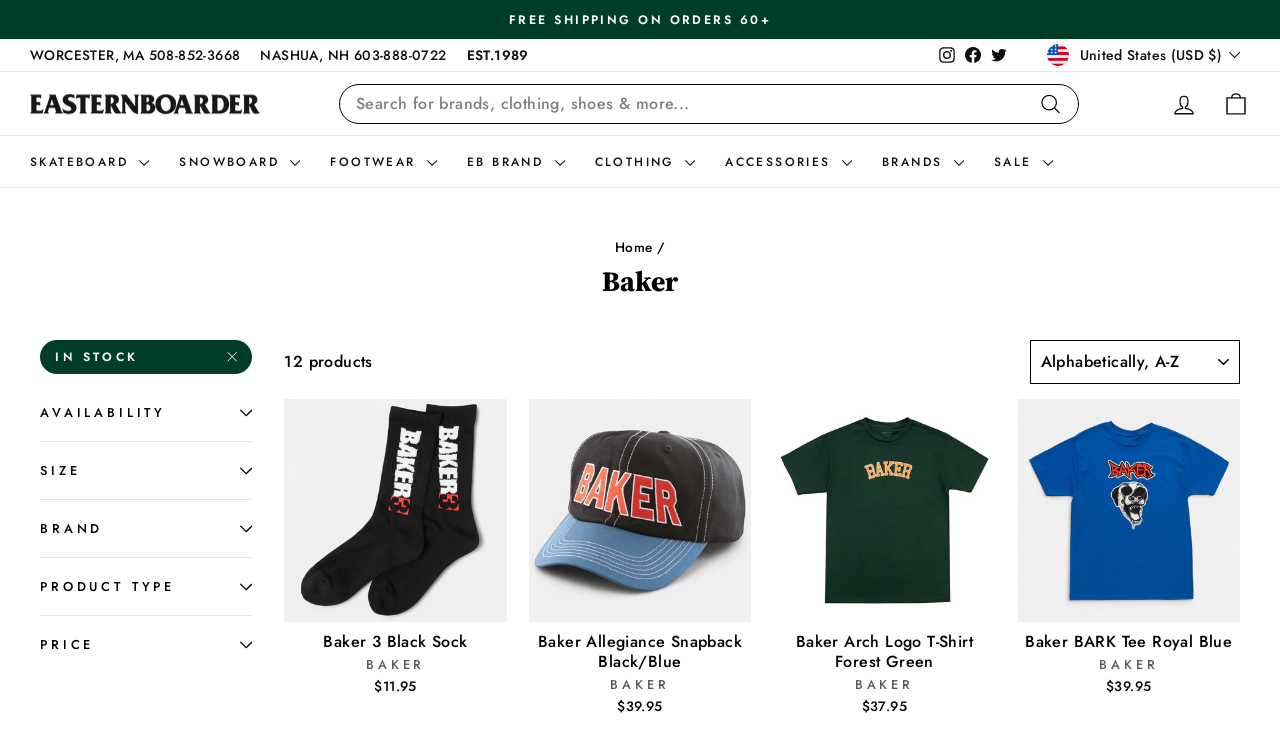

--- FILE ---
content_type: text/html; charset=utf-8
request_url: https://easternboarder.com/collections/vendors?section_id=template--17488886104256__main-collection&q=Baker&filter.v.availability=1
body_size: 4218
content:
<div id="shopify-section-template--17488886104256__main-collection" class="shopify-section"><div
  class="collection-content"
  data-section-id="template--17488886104256__main-collection"
  data-section-type="collection-grid"
>
  <div id="CollectionAjaxContent">
    <div class="page-width">
      <div class="grid">
        <div class="grid__item medium-up--one-fifth grid__item--sidebar">
<div id="CollectionSidebar" data-style="sidebar"><div class="collection-sidebar small--hide">

<ul class="no-bullets tag-list tag-list--active-tags"><li class="tag tag--remove">
    <a class="btn btn--small" href="/collections/vendors?q=Baker">
      In stock
    </a>
    <svg aria-hidden="true" focusable="false" role="presentation" class="icon icon-close" viewBox="0 0 64 64"><title>icon-X</title><path d="m19 17.61 27.12 27.13m0-27.12L19 44.74"/></svg>
  </li></ul>

<form class="filter-form"><div class="collection-sidebar__group--1">
    <div class="collection-sidebar__group">
      <button
          type="button"
          class="collapsible-trigger collapsible-trigger-btn collapsible--auto-height tag-list__header"
          aria-controls="CollectionSidebar-1-filter-availability"
          data-collapsible-id="filter-availability">
          Availability
<span class="collapsible-trigger__icon collapsible-trigger__icon--open" role="presentation">
  <svg aria-hidden="true" focusable="false" role="presentation" class="icon icon--wide icon-chevron-down" viewBox="0 0 28 16"><path d="m1.57 1.59 12.76 12.77L27.1 1.59" stroke-width="2" stroke="#000" fill="none"/></svg>
</span>
</button>
      <div
      id="CollectionSidebar-1-filter-availability"
      class="collapsible-content collapsible-content--sidebar"
      data-collapsible-id="filter-availability"
      >
        <div class="collapsible-content__inner"><ul class="no-bullets tag-list"><li class="tag tag--active">
                  <label class="tag__checkbox-wrapper text-label">
                      <input
                      type="checkbox"
                      class="tag__input bydefault"
                      name="filter.v.availability"
                      value="1"
                      checked><span class="tag__checkbox"></span>
                      <span>
                          <span class="tag__text">In stock</span> (12)
                      </span></label>
                </li><li class="tag">
                  <label class="tag__checkbox-wrapper text-label">
                      <input
                      type="checkbox"
                      class="tag__input "
                      name="filter.v.availability"
                      value="0"
                      ><span class="tag__checkbox"></span>
                      <span>
                          <span class="tag__text">Out of stock</span> (3)
                      </span></label>
                </li></ul></div>
      </div>
    </div>
  </div><div class="collection-sidebar__group--2">
    <div class="collection-sidebar__group">
      <button
          type="button"
          class="collapsible-trigger collapsible-trigger-btn collapsible--auto-height tag-list__header"
          aria-controls="CollectionSidebar-2-filter-size"
          data-collapsible-id="filter-size">
          Size
<span class="collapsible-trigger__icon collapsible-trigger__icon--open" role="presentation">
  <svg aria-hidden="true" focusable="false" role="presentation" class="icon icon--wide icon-chevron-down" viewBox="0 0 28 16"><path d="m1.57 1.59 12.76 12.77L27.1 1.59" stroke-width="2" stroke="#000" fill="none"/></svg>
</span>
</button>
      <div
      id="CollectionSidebar-2-filter-size"
      class="collapsible-content collapsible-content--sidebar"
      data-collapsible-id="filter-size"
      >
        <div class="collapsible-content__inner"><ul class="no-bullets tag-list"><li class="tag hide">
                  <label class="tag__checkbox-wrapper text-label">
                      <input
                      type="checkbox"
                      class="tag__input "
                      name="filter.v.option.size"
                      value="SM"
                      ><span class="tag__checkbox"></span>
                      <span>
                          <span class="tag__text">SM</span> (0)
                      </span></label>
                </li><li class="tag">
                  <label class="tag__checkbox-wrapper text-label">
                      <input
                      type="checkbox"
                      class="tag__input "
                      name="filter.v.option.size"
                      value="MD"
                      ><span class="tag__checkbox"></span>
                      <span>
                          <span class="tag__text">MD</span> (3)
                      </span></label>
                </li><li class="tag">
                  <label class="tag__checkbox-wrapper text-label">
                      <input
                      type="checkbox"
                      class="tag__input "
                      name="filter.v.option.size"
                      value="LG"
                      ><span class="tag__checkbox"></span>
                      <span>
                          <span class="tag__text">LG</span> (1)
                      </span></label>
                </li><li class="tag">
                  <label class="tag__checkbox-wrapper text-label">
                      <input
                      type="checkbox"
                      class="tag__input "
                      name="filter.v.option.size"
                      value="XL"
                      ><span class="tag__checkbox"></span>
                      <span>
                          <span class="tag__text">XL</span> (1)
                      </span></label>
                </li><li class="tag hide">
                  <label class="tag__checkbox-wrapper text-label">
                      <input
                      type="checkbox"
                      class="tag__input "
                      name="filter.v.option.size"
                      value="XXL"
                      ><span class="tag__checkbox"></span>
                      <span>
                          <span class="tag__text">XXL</span> (0)
                      </span></label>
                </li><li class="tag">
                  <label class="tag__checkbox-wrapper text-label">
                      <input
                      type="checkbox"
                      class="tag__input "
                      name="filter.v.option.size"
                      value="8.25"
                      ><span class="tag__checkbox"></span>
                      <span>
                          <span class="tag__text">8.25</span> (1)
                      </span></label>
                </li><li class="tag">
                  <label class="tag__checkbox-wrapper text-label">
                      <input
                      type="checkbox"
                      class="tag__input "
                      name="filter.v.option.size"
                      value="8.38"
                      ><span class="tag__checkbox"></span>
                      <span>
                          <span class="tag__text">8.38</span> (1)
                      </span></label>
                </li><li class="tag">
                  <label class="tag__checkbox-wrapper text-label">
                      <input
                      type="checkbox"
                      class="tag__input "
                      name="filter.v.option.size"
                      value="8.5"
                      ><span class="tag__checkbox"></span>
                      <span>
                          <span class="tag__text">8.5</span> (1)
                      </span></label>
                </li></ul></div>
      </div>
    </div>
  </div><div class="collection-sidebar__group--3">
    <div class="collection-sidebar__group">
      <button
          type="button"
          class="collapsible-trigger collapsible-trigger-btn collapsible--auto-height tag-list__header"
          aria-controls="CollectionSidebar-3-filter-brand"
          data-collapsible-id="filter-brand">
          Brand
<span class="collapsible-trigger__icon collapsible-trigger__icon--open" role="presentation">
  <svg aria-hidden="true" focusable="false" role="presentation" class="icon icon--wide icon-chevron-down" viewBox="0 0 28 16"><path d="m1.57 1.59 12.76 12.77L27.1 1.59" stroke-width="2" stroke="#000" fill="none"/></svg>
</span>
</button>
      <div
      id="CollectionSidebar-3-filter-brand"
      class="collapsible-content collapsible-content--sidebar"
      data-collapsible-id="filter-brand"
      >
        <div class="collapsible-content__inner"><ul class="no-bullets tag-list"><li class="tag">
                  <label class="tag__checkbox-wrapper text-label">
                      <input
                      type="checkbox"
                      class="tag__input "
                      name="filter.p.vendor"
                      value="Baker"
                      ><span class="tag__checkbox"></span>
                      <span>
                          <span class="tag__text">Baker</span> (12)
                      </span></label>
                </li></ul></div>
      </div>
    </div>
  </div><div class="collection-sidebar__group--4">
    <div class="collection-sidebar__group">
      <button
          type="button"
          class="collapsible-trigger collapsible-trigger-btn collapsible--auto-height tag-list__header"
          aria-controls="CollectionSidebar-4-filter-product-type"
          data-collapsible-id="filter-product-type">
          Product type
<span class="collapsible-trigger__icon collapsible-trigger__icon--open" role="presentation">
  <svg aria-hidden="true" focusable="false" role="presentation" class="icon icon--wide icon-chevron-down" viewBox="0 0 28 16"><path d="m1.57 1.59 12.76 12.77L27.1 1.59" stroke-width="2" stroke="#000" fill="none"/></svg>
</span>
</button>
      <div
      id="CollectionSidebar-4-filter-product-type"
      class="collapsible-content collapsible-content--sidebar"
      data-collapsible-id="filter-product-type"
      >
        <div class="collapsible-content__inner"><ul class="no-bullets tag-list"><li class="tag">
                  <label class="tag__checkbox-wrapper text-label">
                      <input
                      type="checkbox"
                      class="tag__input "
                      name="filter.p.product_type"
                      value="Accessories"
                      ><span class="tag__checkbox"></span>
                      <span>
                          <span class="tag__text">Accessories</span> (1)
                      </span></label>
                </li><li class="tag">
                  <label class="tag__checkbox-wrapper text-label">
                      <input
                      type="checkbox"
                      class="tag__input "
                      name="filter.p.product_type"
                      value="Hats"
                      ><span class="tag__checkbox"></span>
                      <span>
                          <span class="tag__text">Hats</span> (1)
                      </span></label>
                </li><li class="tag">
                  <label class="tag__checkbox-wrapper text-label">
                      <input
                      type="checkbox"
                      class="tag__input "
                      name="filter.p.product_type"
                      value="Skateboard Decks"
                      ><span class="tag__checkbox"></span>
                      <span>
                          <span class="tag__text">Skateboard Decks</span> (3)
                      </span></label>
                </li><li class="tag">
                  <label class="tag__checkbox-wrapper text-label">
                      <input
                      type="checkbox"
                      class="tag__input "
                      name="filter.p.product_type"
                      value="Socks"
                      ><span class="tag__checkbox"></span>
                      <span>
                          <span class="tag__text">Socks</span> (1)
                      </span></label>
                </li><li class="tag">
                  <label class="tag__checkbox-wrapper text-label">
                      <input
                      type="checkbox"
                      class="tag__input "
                      name="filter.p.product_type"
                      value="Stickers"
                      ><span class="tag__checkbox"></span>
                      <span>
                          <span class="tag__text">Stickers</span> (2)
                      </span></label>
                </li><li class="tag">
                  <label class="tag__checkbox-wrapper text-label">
                      <input
                      type="checkbox"
                      class="tag__input "
                      name="filter.p.product_type"
                      value="Sunglasses"
                      ><span class="tag__checkbox"></span>
                      <span>
                          <span class="tag__text">Sunglasses</span> (1)
                      </span></label>
                </li><li class="tag">
                  <label class="tag__checkbox-wrapper text-label">
                      <input
                      type="checkbox"
                      class="tag__input "
                      name="filter.p.product_type"
                      value="Sweatshirts"
                      ><span class="tag__checkbox"></span>
                      <span>
                          <span class="tag__text">Sweatshirts</span> (1)
                      </span></label>
                </li><li class="tag">
                  <label class="tag__checkbox-wrapper text-label">
                      <input
                      type="checkbox"
                      class="tag__input "
                      name="filter.p.product_type"
                      value="T-Shirts"
                      ><span class="tag__checkbox"></span>
                      <span>
                          <span class="tag__text">T-Shirts</span> (2)
                      </span></label>
                </li></ul></div>
      </div>
    </div>
  </div><div class="collection-sidebar__group--5">
    <div class="collection-sidebar__group">
      <button
          type="button"
          class="collapsible-trigger collapsible-trigger-btn collapsible--auto-height tag-list__header"
          aria-controls="CollectionSidebar-5-filter-price"
          data-collapsible-id="filter-price">
          Price
<span class="collapsible-trigger__icon collapsible-trigger__icon--open" role="presentation">
  <svg aria-hidden="true" focusable="false" role="presentation" class="icon icon--wide icon-chevron-down" viewBox="0 0 28 16"><path d="m1.57 1.59 12.76 12.77L27.1 1.59" stroke-width="2" stroke="#000" fill="none"/></svg>
</span>
</button>
      <div
      id="CollectionSidebar-5-filter-price"
      class="collapsible-content collapsible-content--sidebar"
      data-collapsible-id="filter-price"
      >
        <div class="collapsible-content__inner">
              
              <div
              class="price-range"
              data-min-value=""
              data-min-name="filter.v.price.gte"
              data-min=""
              data-max-value=""
              data-max-name="filter.v.price.lte"
              data-max="79.95">
                <div class="price-range__display-wrapper">
                  <span class="price-range__display-min"></span>
                  <span class="price-range__display-max"></span>
                </div>
                <div class="price-range__slider-wrapper">
                  <div class="price-range__slider"></div>
                </div>
                <input
                  class="price-range__input price-range__input-min"
                  name="filter.v.price.gte"
                  value=""
                  readonly>
                <input
                  class="price-range__input price-range__input-max"
                  name="filter.v.price.lte"
                  value=""
                  readonly>
              </div></div>
      </div>
    </div>
  </div></form>
</div><div id="FilterDrawer" class="drawer drawer--left">
      <div class="drawer__contents">
        <div class="drawer__fixed-header">
          <div class="drawer__header appear-animation appear-delay-1">
            <div class="h2 drawer__title">
              Filter
            </div>
            <div class="drawer__close">
              <button type="button" class="drawer__close-button js-drawer-close">
                <svg aria-hidden="true" focusable="false" role="presentation" class="icon icon-close" viewBox="0 0 64 64"><title>icon-X</title><path d="m19 17.61 27.12 27.13m0-27.12L19 44.74"/></svg>
                <span class="icon__fallback-text">Close menu</span>
              </button>
            </div>
          </div>
        </div><div class="drawer__scrollable appear-animation appear-delay-2">

<ul class="no-bullets tag-list tag-list--active-tags"><li class="tag tag--remove">
    <a class="btn btn--small" href="/collections/vendors?q=Baker">
      In stock
    </a>
    <svg aria-hidden="true" focusable="false" role="presentation" class="icon icon-close" viewBox="0 0 64 64"><title>icon-X</title><path d="m19 17.61 27.12 27.13m0-27.12L19 44.74"/></svg>
  </li></ul>

<form class="filter-form"><div class="collection-sidebar__group--1">
    <div class="collection-sidebar__group">
      <button
          type="button"
          class="collapsible-trigger collapsible-trigger-btn collapsible--auto-height tag-list__header"
          aria-controls="SidebarDrawer-1-filter-availability"
          data-collapsible-id="filter-availability">
          Availability
<span class="collapsible-trigger__icon collapsible-trigger__icon--open" role="presentation">
  <svg aria-hidden="true" focusable="false" role="presentation" class="icon icon--wide icon-chevron-down" viewBox="0 0 28 16"><path d="m1.57 1.59 12.76 12.77L27.1 1.59" stroke-width="2" stroke="#000" fill="none"/></svg>
</span>
</button>
      <div
      id="SidebarDrawer-1-filter-availability"
      class="collapsible-content collapsible-content--sidebar"
      data-collapsible-id="filter-availability"
      >
        <div class="collapsible-content__inner"><ul class="no-bullets tag-list"><li class="tag tag--active">
                  <label class="tag__checkbox-wrapper text-label">
                      <input
                      type="checkbox"
                      class="tag__input bydefault"
                      name="filter.v.availability"
                      value="1"
                      checked><span class="tag__checkbox"></span>
                      <span>
                          <span class="tag__text">In stock</span> (12)
                      </span></label>
                </li><li class="tag">
                  <label class="tag__checkbox-wrapper text-label">
                      <input
                      type="checkbox"
                      class="tag__input "
                      name="filter.v.availability"
                      value="0"
                      ><span class="tag__checkbox"></span>
                      <span>
                          <span class="tag__text">Out of stock</span> (3)
                      </span></label>
                </li></ul></div>
      </div>
    </div>
  </div><div class="collection-sidebar__group--2">
    <div class="collection-sidebar__group">
      <button
          type="button"
          class="collapsible-trigger collapsible-trigger-btn collapsible--auto-height tag-list__header"
          aria-controls="SidebarDrawer-2-filter-size"
          data-collapsible-id="filter-size">
          Size
<span class="collapsible-trigger__icon collapsible-trigger__icon--open" role="presentation">
  <svg aria-hidden="true" focusable="false" role="presentation" class="icon icon--wide icon-chevron-down" viewBox="0 0 28 16"><path d="m1.57 1.59 12.76 12.77L27.1 1.59" stroke-width="2" stroke="#000" fill="none"/></svg>
</span>
</button>
      <div
      id="SidebarDrawer-2-filter-size"
      class="collapsible-content collapsible-content--sidebar"
      data-collapsible-id="filter-size"
      >
        <div class="collapsible-content__inner"><ul class="no-bullets tag-list"><li class="tag hide">
                  <label class="tag__checkbox-wrapper text-label">
                      <input
                      type="checkbox"
                      class="tag__input "
                      name="filter.v.option.size"
                      value="SM"
                      ><span class="tag__checkbox"></span>
                      <span>
                          <span class="tag__text">SM</span> (0)
                      </span></label>
                </li><li class="tag">
                  <label class="tag__checkbox-wrapper text-label">
                      <input
                      type="checkbox"
                      class="tag__input "
                      name="filter.v.option.size"
                      value="MD"
                      ><span class="tag__checkbox"></span>
                      <span>
                          <span class="tag__text">MD</span> (3)
                      </span></label>
                </li><li class="tag">
                  <label class="tag__checkbox-wrapper text-label">
                      <input
                      type="checkbox"
                      class="tag__input "
                      name="filter.v.option.size"
                      value="LG"
                      ><span class="tag__checkbox"></span>
                      <span>
                          <span class="tag__text">LG</span> (1)
                      </span></label>
                </li><li class="tag">
                  <label class="tag__checkbox-wrapper text-label">
                      <input
                      type="checkbox"
                      class="tag__input "
                      name="filter.v.option.size"
                      value="XL"
                      ><span class="tag__checkbox"></span>
                      <span>
                          <span class="tag__text">XL</span> (1)
                      </span></label>
                </li><li class="tag hide">
                  <label class="tag__checkbox-wrapper text-label">
                      <input
                      type="checkbox"
                      class="tag__input "
                      name="filter.v.option.size"
                      value="XXL"
                      ><span class="tag__checkbox"></span>
                      <span>
                          <span class="tag__text">XXL</span> (0)
                      </span></label>
                </li><li class="tag">
                  <label class="tag__checkbox-wrapper text-label">
                      <input
                      type="checkbox"
                      class="tag__input "
                      name="filter.v.option.size"
                      value="8.25"
                      ><span class="tag__checkbox"></span>
                      <span>
                          <span class="tag__text">8.25</span> (1)
                      </span></label>
                </li><li class="tag">
                  <label class="tag__checkbox-wrapper text-label">
                      <input
                      type="checkbox"
                      class="tag__input "
                      name="filter.v.option.size"
                      value="8.38"
                      ><span class="tag__checkbox"></span>
                      <span>
                          <span class="tag__text">8.38</span> (1)
                      </span></label>
                </li><li class="tag">
                  <label class="tag__checkbox-wrapper text-label">
                      <input
                      type="checkbox"
                      class="tag__input "
                      name="filter.v.option.size"
                      value="8.5"
                      ><span class="tag__checkbox"></span>
                      <span>
                          <span class="tag__text">8.5</span> (1)
                      </span></label>
                </li></ul></div>
      </div>
    </div>
  </div><div class="collection-sidebar__group--3">
    <div class="collection-sidebar__group">
      <button
          type="button"
          class="collapsible-trigger collapsible-trigger-btn collapsible--auto-height tag-list__header"
          aria-controls="SidebarDrawer-3-filter-brand"
          data-collapsible-id="filter-brand">
          Brand
<span class="collapsible-trigger__icon collapsible-trigger__icon--open" role="presentation">
  <svg aria-hidden="true" focusable="false" role="presentation" class="icon icon--wide icon-chevron-down" viewBox="0 0 28 16"><path d="m1.57 1.59 12.76 12.77L27.1 1.59" stroke-width="2" stroke="#000" fill="none"/></svg>
</span>
</button>
      <div
      id="SidebarDrawer-3-filter-brand"
      class="collapsible-content collapsible-content--sidebar"
      data-collapsible-id="filter-brand"
      >
        <div class="collapsible-content__inner"><ul class="no-bullets tag-list"><li class="tag">
                  <label class="tag__checkbox-wrapper text-label">
                      <input
                      type="checkbox"
                      class="tag__input "
                      name="filter.p.vendor"
                      value="Baker"
                      ><span class="tag__checkbox"></span>
                      <span>
                          <span class="tag__text">Baker</span> (12)
                      </span></label>
                </li></ul></div>
      </div>
    </div>
  </div><div class="collection-sidebar__group--4">
    <div class="collection-sidebar__group">
      <button
          type="button"
          class="collapsible-trigger collapsible-trigger-btn collapsible--auto-height tag-list__header"
          aria-controls="SidebarDrawer-4-filter-product-type"
          data-collapsible-id="filter-product-type">
          Product type
<span class="collapsible-trigger__icon collapsible-trigger__icon--open" role="presentation">
  <svg aria-hidden="true" focusable="false" role="presentation" class="icon icon--wide icon-chevron-down" viewBox="0 0 28 16"><path d="m1.57 1.59 12.76 12.77L27.1 1.59" stroke-width="2" stroke="#000" fill="none"/></svg>
</span>
</button>
      <div
      id="SidebarDrawer-4-filter-product-type"
      class="collapsible-content collapsible-content--sidebar"
      data-collapsible-id="filter-product-type"
      >
        <div class="collapsible-content__inner"><ul class="no-bullets tag-list"><li class="tag">
                  <label class="tag__checkbox-wrapper text-label">
                      <input
                      type="checkbox"
                      class="tag__input "
                      name="filter.p.product_type"
                      value="Accessories"
                      ><span class="tag__checkbox"></span>
                      <span>
                          <span class="tag__text">Accessories</span> (1)
                      </span></label>
                </li><li class="tag">
                  <label class="tag__checkbox-wrapper text-label">
                      <input
                      type="checkbox"
                      class="tag__input "
                      name="filter.p.product_type"
                      value="Hats"
                      ><span class="tag__checkbox"></span>
                      <span>
                          <span class="tag__text">Hats</span> (1)
                      </span></label>
                </li><li class="tag">
                  <label class="tag__checkbox-wrapper text-label">
                      <input
                      type="checkbox"
                      class="tag__input "
                      name="filter.p.product_type"
                      value="Skateboard Decks"
                      ><span class="tag__checkbox"></span>
                      <span>
                          <span class="tag__text">Skateboard Decks</span> (3)
                      </span></label>
                </li><li class="tag">
                  <label class="tag__checkbox-wrapper text-label">
                      <input
                      type="checkbox"
                      class="tag__input "
                      name="filter.p.product_type"
                      value="Socks"
                      ><span class="tag__checkbox"></span>
                      <span>
                          <span class="tag__text">Socks</span> (1)
                      </span></label>
                </li><li class="tag">
                  <label class="tag__checkbox-wrapper text-label">
                      <input
                      type="checkbox"
                      class="tag__input "
                      name="filter.p.product_type"
                      value="Stickers"
                      ><span class="tag__checkbox"></span>
                      <span>
                          <span class="tag__text">Stickers</span> (2)
                      </span></label>
                </li><li class="tag">
                  <label class="tag__checkbox-wrapper text-label">
                      <input
                      type="checkbox"
                      class="tag__input "
                      name="filter.p.product_type"
                      value="Sunglasses"
                      ><span class="tag__checkbox"></span>
                      <span>
                          <span class="tag__text">Sunglasses</span> (1)
                      </span></label>
                </li><li class="tag">
                  <label class="tag__checkbox-wrapper text-label">
                      <input
                      type="checkbox"
                      class="tag__input "
                      name="filter.p.product_type"
                      value="Sweatshirts"
                      ><span class="tag__checkbox"></span>
                      <span>
                          <span class="tag__text">Sweatshirts</span> (1)
                      </span></label>
                </li><li class="tag">
                  <label class="tag__checkbox-wrapper text-label">
                      <input
                      type="checkbox"
                      class="tag__input "
                      name="filter.p.product_type"
                      value="T-Shirts"
                      ><span class="tag__checkbox"></span>
                      <span>
                          <span class="tag__text">T-Shirts</span> (2)
                      </span></label>
                </li></ul></div>
      </div>
    </div>
  </div><div class="collection-sidebar__group--5">
    <div class="collection-sidebar__group">
      <button
          type="button"
          class="collapsible-trigger collapsible-trigger-btn collapsible--auto-height tag-list__header"
          aria-controls="SidebarDrawer-5-filter-price"
          data-collapsible-id="filter-price">
          Price
<span class="collapsible-trigger__icon collapsible-trigger__icon--open" role="presentation">
  <svg aria-hidden="true" focusable="false" role="presentation" class="icon icon--wide icon-chevron-down" viewBox="0 0 28 16"><path d="m1.57 1.59 12.76 12.77L27.1 1.59" stroke-width="2" stroke="#000" fill="none"/></svg>
</span>
</button>
      <div
      id="SidebarDrawer-5-filter-price"
      class="collapsible-content collapsible-content--sidebar"
      data-collapsible-id="filter-price"
      >
        <div class="collapsible-content__inner">
              
              <div
              class="price-range"
              data-min-value=""
              data-min-name="filter.v.price.gte"
              data-min=""
              data-max-value=""
              data-max-name="filter.v.price.lte"
              data-max="79.95">
                <div class="price-range__display-wrapper">
                  <span class="price-range__display-min"></span>
                  <span class="price-range__display-max"></span>
                </div>
                <div class="price-range__slider-wrapper">
                  <div class="price-range__slider"></div>
                </div>
                <input
                  class="price-range__input price-range__input-min"
                  name="filter.v.price.gte"
                  value=""
                  readonly>
                <input
                  class="price-range__input price-range__input-max"
                  name="filter.v.price.lte"
                  value=""
                  readonly>
              </div></div>
      </div>
    </div>
  </div></form>
</div>
      </div>
    </div>
</div></div>
        <div class="grid__item medium-up--four-fifths grid__item--content"><div  ></div><div  ><div data-scroll-to>
                  



<div class="collection-grid__wrapper">
  <div class="collection-filter">
    <div class="collection-filter__item collection-filter__item--drawer">
      <button
        type="button"
        class="js-drawer-open-collection-filters btn btn--tertiary btn--tertiary-active"
        aria-controls="FilterDrawer">
          <svg aria-hidden="true" focusable="false" role="presentation" class="icon icon-filter" viewBox="0 0 64 64"><title>icon-filter</title><path d="M48 42h10m-10 0a5 5 0 1 1-5-5 5 5 0 0 1 5 5ZM7 42h31M16 22H6m10 0a5 5 0 1 1 5 5 5 5 0 0 1-5-5Zm41 0H26"/></svg>
          Filter
(1)</button>
    </div>

    <div class="collection-filter__item collection-filter__item--count small--hide">12 products
</div>

    <div class="collection-filter__item collection-filter__item--sort">
        <div class="collection-filter__sort-container"><label for="SortBy" class="hidden-label">Sort</label>
        <select name="SortBy" id="SortBy" data-default-sortby="title-ascending">
          <option value="title-ascending" selected="selected">Sort</option><option value="manual">Featured</option><option value="best-selling">Best selling</option><option value="title-ascending" selected="selected">Alphabetically, A-Z</option><option value="title-descending">Alphabetically, Z-A</option><option value="price-ascending">Price, low to high</option><option value="price-descending">Price, high to low</option><option value="created-ascending">Date, old to new</option><option value="created-descending">Date, new to old</option></select>
        </div>
    </div>
  </div>

  <div class="grid grid--uniform">
<div class="grid__item grid-product small--one-half medium-up--one-quarter  grid-product__has-quick-shop" data-aos="row-of-4" data-product-handle="baker-3-black-sock" data-product-id="8291106848960">
  <div class="grid-product__content"><div class="grid__item-image-wrapper">
      <div class="grid-product__image-mask"><div
            class="grid__image-ratio grid__image-ratio--square">



<image-element data-aos="image-fade-in" data-aos-offset="150">


  
    
    <img src="//easternboarder.com/cdn/shop/files/baker3sock_1800x1800_e167362c-8dca-4926-8139-4c1f53a2605a.webp?v=1753901049&amp;width=1080" alt="" srcset="//easternboarder.com/cdn/shop/files/baker3sock_1800x1800_e167362c-8dca-4926-8139-4c1f53a2605a.webp?v=1753901049&amp;width=360 360w, //easternboarder.com/cdn/shop/files/baker3sock_1800x1800_e167362c-8dca-4926-8139-4c1f53a2605a.webp?v=1753901049&amp;width=540 540w, //easternboarder.com/cdn/shop/files/baker3sock_1800x1800_e167362c-8dca-4926-8139-4c1f53a2605a.webp?v=1753901049&amp;width=720 720w, //easternboarder.com/cdn/shop/files/baker3sock_1800x1800_e167362c-8dca-4926-8139-4c1f53a2605a.webp?v=1753901049&amp;width=900 900w, //easternboarder.com/cdn/shop/files/baker3sock_1800x1800_e167362c-8dca-4926-8139-4c1f53a2605a.webp?v=1753901049&amp;width=1080 1080w" loading="lazy" class=" grid__image-contain image-style--
 image-element" sizes="(min-width: 769px) 25vw, 50vw">
  


</image-element>


</div><button class="quick-product__btn quick-product__btn--not-ready js-modal-open-quick-modal-8291106848960 small--hide">
            QUICK VIEW
          </button></div>

      <a href="/collections/vendors/products/baker-3-black-sock?_pos=1&_fid=083159189&_ss=c" class="grid-product__link">
        <div class="grid-product__meta">
          <div class="grid-product__title grid-product__title--body">Baker 3 Black Sock</div><div class="grid-product__vendor">Baker</div><div class="grid-product__price">$11.95
</div></div>
      </a>
    </div>
  </div><div id="QuickShopModal-8291106848960" class="modal modal--square modal--quick-shop" data-product-id="8291106848960">
  <div class="modal__inner">
    <div class="modal__centered">
      <div class="modal__centered-content">
        <div id="QuickShopHolder-baker-3-black-sock"></div>
      </div>

      <button type="button" class="modal__close js-modal-close text-link">
        <svg aria-hidden="true" focusable="false" role="presentation" class="icon icon-close" viewBox="0 0 64 64"><title>icon-X</title><path d="m19 17.61 27.12 27.13m0-27.12L19 44.74"/></svg>
        <span class="icon__fallback-text">"Close (esc)"</span>
      </button>
    </div>
  </div>
</div>
</div>

<div class="grid__item grid-product small--one-half medium-up--one-quarter  grid-product__has-quick-shop" data-aos="row-of-4" data-product-handle="baker-allegiance-snapback-black-blue" data-product-id="8291099541696">
  <div class="grid-product__content"><div class="grid__item-image-wrapper">
      <div class="grid-product__image-mask"><div
            class="grid__image-ratio grid__image-ratio--square">



<image-element data-aos="image-fade-in" data-aos-offset="150">


  
    
    <img src="//easternboarder.com/cdn/shop/files/allegiance_1800x1800_8a8f371b-2500-4908-8f0d-253d7bd7d042.webp?v=1753900928&amp;width=1080" alt="" srcset="//easternboarder.com/cdn/shop/files/allegiance_1800x1800_8a8f371b-2500-4908-8f0d-253d7bd7d042.webp?v=1753900928&amp;width=360 360w, //easternboarder.com/cdn/shop/files/allegiance_1800x1800_8a8f371b-2500-4908-8f0d-253d7bd7d042.webp?v=1753900928&amp;width=540 540w, //easternboarder.com/cdn/shop/files/allegiance_1800x1800_8a8f371b-2500-4908-8f0d-253d7bd7d042.webp?v=1753900928&amp;width=720 720w, //easternboarder.com/cdn/shop/files/allegiance_1800x1800_8a8f371b-2500-4908-8f0d-253d7bd7d042.webp?v=1753900928&amp;width=900 900w, //easternboarder.com/cdn/shop/files/allegiance_1800x1800_8a8f371b-2500-4908-8f0d-253d7bd7d042.webp?v=1753900928&amp;width=1080 1080w" loading="lazy" class=" grid__image-contain image-style--
 image-element" sizes="(min-width: 769px) 25vw, 50vw">
  


</image-element>


</div><button class="quick-product__btn quick-product__btn--not-ready js-modal-open-quick-modal-8291099541696 small--hide">
            QUICK VIEW
          </button></div>

      <a href="/collections/vendors/products/baker-allegiance-snapback-black-blue?_pos=2&_fid=083159189&_ss=c" class="grid-product__link">
        <div class="grid-product__meta">
          <div class="grid-product__title grid-product__title--body">Baker Allegiance Snapback Black/Blue</div><div class="grid-product__vendor">Baker</div><div class="grid-product__price">$39.95
</div></div>
      </a>
    </div>
  </div><div id="QuickShopModal-8291099541696" class="modal modal--square modal--quick-shop" data-product-id="8291099541696">
  <div class="modal__inner">
    <div class="modal__centered">
      <div class="modal__centered-content">
        <div id="QuickShopHolder-baker-allegiance-snapback-black-blue"></div>
      </div>

      <button type="button" class="modal__close js-modal-close text-link">
        <svg aria-hidden="true" focusable="false" role="presentation" class="icon icon-close" viewBox="0 0 64 64"><title>icon-X</title><path d="m19 17.61 27.12 27.13m0-27.12L19 44.74"/></svg>
        <span class="icon__fallback-text">"Close (esc)"</span>
      </button>
    </div>
  </div>
</div>
</div>

<div class="grid__item grid-product small--one-half medium-up--one-quarter  grid-product__has-quick-shop" data-aos="row-of-4" data-product-handle="baker-arch-t-shirt-forest-green" data-product-id="8251587657920">
  <div class="grid-product__content"><div class="grid__item-image-wrapper">
      <div class="grid-product__image-mask"><div
            class="grid__image-ratio grid__image-ratio--square">



<image-element data-aos="image-fade-in" data-aos-offset="150">


  
    
    <img src="//easternboarder.com/cdn/shop/files/SHOPPHOTOS-2025-05-28T163832.119.png?v=1748464724&amp;width=1080" alt="" srcset="//easternboarder.com/cdn/shop/files/SHOPPHOTOS-2025-05-28T163832.119.png?v=1748464724&amp;width=360 360w, //easternboarder.com/cdn/shop/files/SHOPPHOTOS-2025-05-28T163832.119.png?v=1748464724&amp;width=540 540w, //easternboarder.com/cdn/shop/files/SHOPPHOTOS-2025-05-28T163832.119.png?v=1748464724&amp;width=720 720w, //easternboarder.com/cdn/shop/files/SHOPPHOTOS-2025-05-28T163832.119.png?v=1748464724&amp;width=900 900w, //easternboarder.com/cdn/shop/files/SHOPPHOTOS-2025-05-28T163832.119.png?v=1748464724&amp;width=1080 1080w" loading="lazy" class=" grid__image-contain image-style--
 image-element" sizes="(min-width: 769px) 25vw, 50vw">
  


</image-element>


</div><button class="quick-product__btn quick-product__btn--not-ready js-modal-open-quick-modal-8251587657920 small--hide">
            QUICK VIEW
          </button></div>

      <a href="/collections/vendors/products/baker-arch-t-shirt-forest-green?variant=46430935449792&_pos=3&_fid=083159189&_ss=c" class="grid-product__link">
        <div class="grid-product__meta">
          <div class="grid-product__title grid-product__title--body">Baker Arch Logo T-Shirt Forest Green</div><div class="grid-product__vendor">Baker</div><div class="grid-product__price">$37.95
</div></div>
      </a>
    </div>
  </div><div id="QuickShopModal-8251587657920" class="modal modal--square modal--quick-shop" data-product-id="8251587657920">
  <div class="modal__inner">
    <div class="modal__centered">
      <div class="modal__centered-content">
        <div id="QuickShopHolder-baker-arch-t-shirt-forest-green"></div>
      </div>

      <button type="button" class="modal__close js-modal-close text-link">
        <svg aria-hidden="true" focusable="false" role="presentation" class="icon icon-close" viewBox="0 0 64 64"><title>icon-X</title><path d="m19 17.61 27.12 27.13m0-27.12L19 44.74"/></svg>
        <span class="icon__fallback-text">"Close (esc)"</span>
      </button>
    </div>
  </div>
</div>
</div>

<div class="grid__item grid-product small--one-half medium-up--one-quarter  grid-product__has-quick-shop" data-aos="row-of-4" data-product-handle="baker-bark-tee-royal-blue" data-product-id="8291065036992">
  <div class="grid-product__content"><div class="grid__item-image-wrapper">
      <div class="grid-product__image-mask"><div
            class="grid__image-ratio grid__image-ratio--square">



<image-element data-aos="image-fade-in" data-aos-offset="150">


  
    
    <img src="//easternboarder.com/cdn/shop/files/BarkTeeRoyalBlueShopify_1800x1800_62ab7df9-d482-4a1e-bc7e-641d83cab8a4.webp?v=1753900724&amp;width=1080" alt="" srcset="//easternboarder.com/cdn/shop/files/BarkTeeRoyalBlueShopify_1800x1800_62ab7df9-d482-4a1e-bc7e-641d83cab8a4.webp?v=1753900724&amp;width=360 360w, //easternboarder.com/cdn/shop/files/BarkTeeRoyalBlueShopify_1800x1800_62ab7df9-d482-4a1e-bc7e-641d83cab8a4.webp?v=1753900724&amp;width=540 540w, //easternboarder.com/cdn/shop/files/BarkTeeRoyalBlueShopify_1800x1800_62ab7df9-d482-4a1e-bc7e-641d83cab8a4.webp?v=1753900724&amp;width=720 720w, //easternboarder.com/cdn/shop/files/BarkTeeRoyalBlueShopify_1800x1800_62ab7df9-d482-4a1e-bc7e-641d83cab8a4.webp?v=1753900724&amp;width=900 900w, //easternboarder.com/cdn/shop/files/BarkTeeRoyalBlueShopify_1800x1800_62ab7df9-d482-4a1e-bc7e-641d83cab8a4.webp?v=1753900724&amp;width=1080 1080w" loading="lazy" class=" grid__image-contain image-style--
 image-element" sizes="(min-width: 769px) 25vw, 50vw">
  


</image-element>


</div><button class="quick-product__btn quick-product__btn--not-ready js-modal-open-quick-modal-8291065036992 small--hide">
            QUICK VIEW
          </button></div>

      <a href="/collections/vendors/products/baker-bark-tee-royal-blue?variant=46622263247040&_pos=4&_fid=083159189&_ss=c" class="grid-product__link">
        <div class="grid-product__meta">
          <div class="grid-product__title grid-product__title--body">Baker BARK Tee Royal Blue</div><div class="grid-product__vendor">Baker</div><div class="grid-product__price">$39.95
</div></div>
      </a>
    </div>
  </div><div id="QuickShopModal-8291065036992" class="modal modal--square modal--quick-shop" data-product-id="8291065036992">
  <div class="modal__inner">
    <div class="modal__centered">
      <div class="modal__centered-content">
        <div id="QuickShopHolder-baker-bark-tee-royal-blue"></div>
      </div>

      <button type="button" class="modal__close js-modal-close text-link">
        <svg aria-hidden="true" focusable="false" role="presentation" class="icon icon-close" viewBox="0 0 64 64"><title>icon-X</title><path d="m19 17.61 27.12 27.13m0-27.12L19 44.74"/></svg>
        <span class="icon__fallback-text">"Close (esc)"</span>
      </button>
    </div>
  </div>
</div>
</div>

<div class="grid__item grid-product small--one-half medium-up--one-quarter  grid-product__has-quick-shop" data-aos="row-of-4" data-product-handle="baker-brain-donor-sticker-pack-4-count" data-product-id="8207336669376">
  <div class="grid-product__content"><div class="grid__item-image-wrapper">
      <div class="grid-product__image-mask"><div
            class="grid__image-ratio grid__image-ratio--square">



<image-element data-aos="image-fade-in" data-aos-offset="150">


  
    
    <img src="//easternboarder.com/cdn/shop/files/12_c815481c-3004-4953-9412-7bb4c384fbe4.png?v=1743528582&amp;width=1080" alt="" srcset="//easternboarder.com/cdn/shop/files/12_c815481c-3004-4953-9412-7bb4c384fbe4.png?v=1743528582&amp;width=360 360w, //easternboarder.com/cdn/shop/files/12_c815481c-3004-4953-9412-7bb4c384fbe4.png?v=1743528582&amp;width=540 540w, //easternboarder.com/cdn/shop/files/12_c815481c-3004-4953-9412-7bb4c384fbe4.png?v=1743528582&amp;width=720 720w, //easternboarder.com/cdn/shop/files/12_c815481c-3004-4953-9412-7bb4c384fbe4.png?v=1743528582&amp;width=900 900w, //easternboarder.com/cdn/shop/files/12_c815481c-3004-4953-9412-7bb4c384fbe4.png?v=1743528582&amp;width=1080 1080w" loading="lazy" class=" grid__image-contain image-style--
 image-element" sizes="(min-width: 769px) 25vw, 50vw">
  


</image-element>


</div><button class="quick-product__btn quick-product__btn--not-ready js-modal-open-quick-modal-8207336669376 small--hide">
            QUICK VIEW
          </button></div>

      <a href="/collections/vendors/products/baker-brain-donor-sticker-pack-4-count?_pos=5&_fid=083159189&_ss=c" class="grid-product__link">
        <div class="grid-product__meta">
          <div class="grid-product__title grid-product__title--body">Baker Brain Donor Sticker Pack (4 Count)</div><div class="grid-product__vendor">Baker</div><div class="grid-product__price">$7.95
</div></div>
      </a>
    </div>
  </div><div id="QuickShopModal-8207336669376" class="modal modal--square modal--quick-shop" data-product-id="8207336669376">
  <div class="modal__inner">
    <div class="modal__centered">
      <div class="modal__centered-content">
        <div id="QuickShopHolder-baker-brain-donor-sticker-pack-4-count"></div>
      </div>

      <button type="button" class="modal__close js-modal-close text-link">
        <svg aria-hidden="true" focusable="false" role="presentation" class="icon icon-close" viewBox="0 0 64 64"><title>icon-X</title><path d="m19 17.61 27.12 27.13m0-27.12L19 44.74"/></svg>
        <span class="icon__fallback-text">"Close (esc)"</span>
      </button>
    </div>
  </div>
</div>
</div>

<div class="grid__item grid-product small--one-half medium-up--one-quarter  grid-product__has-quick-shop" data-aos="row-of-4" data-product-handle="baker-brand-logo-sticker-pack-3-count" data-product-id="8248895111360">
  <div class="grid-product__content"><div class="grid__item-image-wrapper">
      <div class="grid-product__image-mask"><div
            class="grid__image-ratio grid__image-ratio--square">



<image-element data-aos="image-fade-in" data-aos-offset="150">


  
    
    <img src="//easternboarder.com/cdn/shop/files/3_4b712e1e-0774-4217-8c2e-171207c2d8c1.png?v=1748118363&amp;width=1080" alt="" srcset="//easternboarder.com/cdn/shop/files/3_4b712e1e-0774-4217-8c2e-171207c2d8c1.png?v=1748118363&amp;width=360 360w, //easternboarder.com/cdn/shop/files/3_4b712e1e-0774-4217-8c2e-171207c2d8c1.png?v=1748118363&amp;width=540 540w, //easternboarder.com/cdn/shop/files/3_4b712e1e-0774-4217-8c2e-171207c2d8c1.png?v=1748118363&amp;width=720 720w, //easternboarder.com/cdn/shop/files/3_4b712e1e-0774-4217-8c2e-171207c2d8c1.png?v=1748118363&amp;width=900 900w, //easternboarder.com/cdn/shop/files/3_4b712e1e-0774-4217-8c2e-171207c2d8c1.png?v=1748118363&amp;width=1080 1080w" loading="lazy" class=" grid__image-contain image-style--
 image-element" sizes="(min-width: 769px) 25vw, 50vw">
  


</image-element>


</div><button class="quick-product__btn quick-product__btn--not-ready js-modal-open-quick-modal-8248895111360 small--hide">
            QUICK VIEW
          </button></div>

      <a href="/collections/vendors/products/baker-brand-logo-sticker-pack-3-count?_pos=6&_fid=083159189&_ss=c" class="grid-product__link">
        <div class="grid-product__meta">
          <div class="grid-product__title grid-product__title--body">Baker Brand Logo Sticker Pack (3 Count)</div><div class="grid-product__vendor">Baker</div><div class="grid-product__price">$7.95
</div></div>
      </a>
    </div>
  </div><div id="QuickShopModal-8248895111360" class="modal modal--square modal--quick-shop" data-product-id="8248895111360">
  <div class="modal__inner">
    <div class="modal__centered">
      <div class="modal__centered-content">
        <div id="QuickShopHolder-baker-brand-logo-sticker-pack-3-count"></div>
      </div>

      <button type="button" class="modal__close js-modal-close text-link">
        <svg aria-hidden="true" focusable="false" role="presentation" class="icon icon-close" viewBox="0 0 64 64"><title>icon-X</title><path d="m19 17.61 27.12 27.13m0-27.12L19 44.74"/></svg>
        <span class="icon__fallback-text">"Close (esc)"</span>
      </button>
    </div>
  </div>
</div>
</div>

<div class="grid__item grid-product small--one-half medium-up--one-quarter  grid-product__has-quick-shop" data-aos="row-of-4" data-product-handle="baker-brand-logo-sunglasses" data-product-id="8234428596416">
  <div class="grid-product__content"><div class="grid__item-image-wrapper">
      <div class="grid-product__image-mask"><div
            class="grid__image-ratio grid__image-ratio--square">



<image-element data-aos="image-fade-in" data-aos-offset="150">


  
    
    <img src="//easternboarder.com/cdn/shop/files/SHOPPHOTOS-2025-05-05T135404.400.png?v=1746467649&amp;width=1080" alt="" srcset="//easternboarder.com/cdn/shop/files/SHOPPHOTOS-2025-05-05T135404.400.png?v=1746467649&amp;width=360 360w, //easternboarder.com/cdn/shop/files/SHOPPHOTOS-2025-05-05T135404.400.png?v=1746467649&amp;width=540 540w, //easternboarder.com/cdn/shop/files/SHOPPHOTOS-2025-05-05T135404.400.png?v=1746467649&amp;width=720 720w, //easternboarder.com/cdn/shop/files/SHOPPHOTOS-2025-05-05T135404.400.png?v=1746467649&amp;width=900 900w, //easternboarder.com/cdn/shop/files/SHOPPHOTOS-2025-05-05T135404.400.png?v=1746467649&amp;width=1080 1080w" loading="lazy" class=" grid__image-contain image-style--
 image-element" sizes="(min-width: 769px) 25vw, 50vw">
  


</image-element>


</div><button class="quick-product__btn quick-product__btn--not-ready js-modal-open-quick-modal-8234428596416 small--hide">
            QUICK VIEW
          </button></div>

      <a href="/collections/vendors/products/baker-brand-logo-sunglasses?_pos=7&_fid=083159189&_ss=c" class="grid-product__link">
        <div class="grid-product__meta">
          <div class="grid-product__title grid-product__title--body">Baker Brand Logo Sunglasses</div><div class="grid-product__vendor">Baker</div><div class="grid-product__price">$12.95
</div></div>
      </a>
    </div>
  </div><div id="QuickShopModal-8234428596416" class="modal modal--square modal--quick-shop" data-product-id="8234428596416">
  <div class="modal__inner">
    <div class="modal__centered">
      <div class="modal__centered-content">
        <div id="QuickShopHolder-baker-brand-logo-sunglasses"></div>
      </div>

      <button type="button" class="modal__close js-modal-close text-link">
        <svg aria-hidden="true" focusable="false" role="presentation" class="icon icon-close" viewBox="0 0 64 64"><title>icon-X</title><path d="m19 17.61 27.12 27.13m0-27.12L19 44.74"/></svg>
        <span class="icon__fallback-text">"Close (esc)"</span>
      </button>
    </div>
  </div>
</div>
</div>

<div class="grid__item grid-product small--one-half medium-up--one-quarter  grid-product__has-quick-shop" data-aos="row-of-4" data-product-handle="baker-reynolds-bunny-deck-8-25" data-product-id="8313363595456">
  <div class="grid-product__content"><div class="grid__item-image-wrapper">
      <div class="grid-product__image-mask"><div
            class="grid__image-ratio grid__image-ratio--square">



<image-element data-aos="image-fade-in" data-aos-offset="150">


  
    
    <img src="//easternboarder.com/cdn/shop/files/10_7d026164-70ef-4537-ab28-e199376a7291.png?v=1756936571&amp;width=1080" alt="" srcset="//easternboarder.com/cdn/shop/files/10_7d026164-70ef-4537-ab28-e199376a7291.png?v=1756936571&amp;width=360 360w, //easternboarder.com/cdn/shop/files/10_7d026164-70ef-4537-ab28-e199376a7291.png?v=1756936571&amp;width=540 540w, //easternboarder.com/cdn/shop/files/10_7d026164-70ef-4537-ab28-e199376a7291.png?v=1756936571&amp;width=720 720w, //easternboarder.com/cdn/shop/files/10_7d026164-70ef-4537-ab28-e199376a7291.png?v=1756936571&amp;width=900 900w, //easternboarder.com/cdn/shop/files/10_7d026164-70ef-4537-ab28-e199376a7291.png?v=1756936571&amp;width=1080 1080w" loading="lazy" class=" grid__image-contain image-style--
 image-element" sizes="(min-width: 769px) 25vw, 50vw">
  


</image-element>


</div><button class="quick-product__btn quick-product__btn--not-ready js-modal-open-quick-modal-8313363595456 small--hide">
            QUICK VIEW
          </button></div>

      <a href="/collections/vendors/products/baker-reynolds-bunny-deck-8-25?_pos=8&_fid=083159189&_ss=c" class="grid-product__link">
        <div class="grid-product__meta">
          <div class="grid-product__title grid-product__title--body">Baker Reynolds Bunny Deck 8.25"</div><div class="grid-product__vendor">Baker</div><div class="grid-product__price">$79.95
</div></div>
      </a>
    </div>
  </div><div id="QuickShopModal-8313363595456" class="modal modal--square modal--quick-shop" data-product-id="8313363595456">
  <div class="modal__inner">
    <div class="modal__centered">
      <div class="modal__centered-content">
        <div id="QuickShopHolder-baker-reynolds-bunny-deck-8-25"></div>
      </div>

      <button type="button" class="modal__close js-modal-close text-link">
        <svg aria-hidden="true" focusable="false" role="presentation" class="icon icon-close" viewBox="0 0 64 64"><title>icon-X</title><path d="m19 17.61 27.12 27.13m0-27.12L19 44.74"/></svg>
        <span class="icon__fallback-text">"Close (esc)"</span>
      </button>
    </div>
  </div>
</div>
</div>

<div class="grid__item grid-product small--one-half medium-up--one-quarter  grid-product__has-quick-shop" data-aos="row-of-4" data-product-handle="baker-small-brand-logo-hoodie-black" data-product-id="8313351274688">
  <div class="grid-product__content"><div class="grid__item-image-wrapper">
      <div class="grid-product__image-mask"><div
            class="grid__image-ratio grid__image-ratio--square">



<image-element data-aos="image-fade-in" data-aos-offset="150">


  
    
    <img src="//easternboarder.com/cdn/shop/files/5_a45777e1-8646-453c-a1bf-421310ce4754.png?v=1756935979&amp;width=1080" alt="" srcset="//easternboarder.com/cdn/shop/files/5_a45777e1-8646-453c-a1bf-421310ce4754.png?v=1756935979&amp;width=360 360w, //easternboarder.com/cdn/shop/files/5_a45777e1-8646-453c-a1bf-421310ce4754.png?v=1756935979&amp;width=540 540w, //easternboarder.com/cdn/shop/files/5_a45777e1-8646-453c-a1bf-421310ce4754.png?v=1756935979&amp;width=720 720w, //easternboarder.com/cdn/shop/files/5_a45777e1-8646-453c-a1bf-421310ce4754.png?v=1756935979&amp;width=900 900w, //easternboarder.com/cdn/shop/files/5_a45777e1-8646-453c-a1bf-421310ce4754.png?v=1756935979&amp;width=1080 1080w" loading="lazy" class=" grid__image-contain image-style--
 image-element" sizes="(min-width: 769px) 25vw, 50vw">
  


</image-element>


</div><button class="quick-product__btn quick-product__btn--not-ready js-modal-open-quick-modal-8313351274688 small--hide">
            QUICK VIEW
          </button></div>

      <a href="/collections/vendors/products/baker-small-brand-logo-hoodie-black?variant=46720981434560&_pos=9&_fid=083159189&_ss=c" class="grid-product__link">
        <div class="grid-product__meta">
          <div class="grid-product__title grid-product__title--body">Baker Small Brand Logo Hoodie Black</div><div class="grid-product__vendor">Baker</div><div class="grid-product__price">$74.95
</div></div>
      </a>
    </div>
  </div><div id="QuickShopModal-8313351274688" class="modal modal--square modal--quick-shop" data-product-id="8313351274688">
  <div class="modal__inner">
    <div class="modal__centered">
      <div class="modal__centered-content">
        <div id="QuickShopHolder-baker-small-brand-logo-hoodie-black"></div>
      </div>

      <button type="button" class="modal__close js-modal-close text-link">
        <svg aria-hidden="true" focusable="false" role="presentation" class="icon icon-close" viewBox="0 0 64 64"><title>icon-X</title><path d="m19 17.61 27.12 27.13m0-27.12L19 44.74"/></svg>
        <span class="icon__fallback-text">"Close (esc)"</span>
      </button>
    </div>
  </div>
</div>
</div>

<div class="grid__item grid-product small--one-half medium-up--one-quarter  grid-product__has-quick-shop" data-aos="row-of-4" data-product-handle="baker-sully-skuly-deck-8-5" data-product-id="8291051602112">
  <div class="grid-product__content"><div class="grid__item-image-wrapper">
      <div class="grid-product__image-mask"><div
            class="grid__image-ratio grid__image-ratio--square">



<image-element data-aos="image-fade-in" data-aos-offset="150">


  
    
    <img src="//easternboarder.com/cdn/shop/files/Sully_Skully_1200x1799_baca082d-2238-405a-8f0f-5928f44c238b.webp?v=1753900625&amp;width=1080" alt="" srcset="//easternboarder.com/cdn/shop/files/Sully_Skully_1200x1799_baca082d-2238-405a-8f0f-5928f44c238b.webp?v=1753900625&amp;width=360 360w, //easternboarder.com/cdn/shop/files/Sully_Skully_1200x1799_baca082d-2238-405a-8f0f-5928f44c238b.webp?v=1753900625&amp;width=540 540w, //easternboarder.com/cdn/shop/files/Sully_Skully_1200x1799_baca082d-2238-405a-8f0f-5928f44c238b.webp?v=1753900625&amp;width=720 720w, //easternboarder.com/cdn/shop/files/Sully_Skully_1200x1799_baca082d-2238-405a-8f0f-5928f44c238b.webp?v=1753900625&amp;width=900 900w, //easternboarder.com/cdn/shop/files/Sully_Skully_1200x1799_baca082d-2238-405a-8f0f-5928f44c238b.webp?v=1753900625&amp;width=1080 1080w" loading="lazy" class=" grid__image-contain image-style--
 image-element" sizes="(min-width: 769px) 25vw, 50vw">
  


</image-element>


</div><button class="quick-product__btn quick-product__btn--not-ready js-modal-open-quick-modal-8291051602112 small--hide">
            QUICK VIEW
          </button></div>

      <a href="/collections/vendors/products/baker-sully-skuly-deck-8-5?_pos=10&_fid=083159189&_ss=c" class="grid-product__link">
        <div class="grid-product__meta">
          <div class="grid-product__title grid-product__title--body">Baker Sully Skully Deck 8.5"</div><div class="grid-product__vendor">Baker</div><div class="grid-product__price">$79.95
</div></div>
      </a>
    </div>
  </div><div id="QuickShopModal-8291051602112" class="modal modal--square modal--quick-shop" data-product-id="8291051602112">
  <div class="modal__inner">
    <div class="modal__centered">
      <div class="modal__centered-content">
        <div id="QuickShopHolder-baker-sully-skuly-deck-8-5"></div>
      </div>

      <button type="button" class="modal__close js-modal-close text-link">
        <svg aria-hidden="true" focusable="false" role="presentation" class="icon icon-close" viewBox="0 0 64 64"><title>icon-X</title><path d="m19 17.61 27.12 27.13m0-27.12L19 44.74"/></svg>
        <span class="icon__fallback-text">"Close (esc)"</span>
      </button>
    </div>
  </div>
</div>
</div>

<div class="grid__item grid-product small--one-half medium-up--one-quarter  grid-product__has-quick-shop" data-aos="row-of-4" data-product-handle="baker-toxic-rats-tin-lunch-box" data-product-id="7743590203584">
  <div class="grid-product__content"><div class="grid__item-image-wrapper">
      <div class="grid-product__image-mask"><div
            class="grid__image-ratio grid__image-ratio--square">



<image-element data-aos="image-fade-in" data-aos-offset="150">


  
    
    <img src="//easternboarder.com/cdn/shop/files/lunchbox-2_1400x_adf2ac2e-b6a5-430e-952d-a96ed2f8fb58.webp?v=1709427781&amp;width=1080" alt="" srcset="//easternboarder.com/cdn/shop/files/lunchbox-2_1400x_adf2ac2e-b6a5-430e-952d-a96ed2f8fb58.webp?v=1709427781&amp;width=360 360w, //easternboarder.com/cdn/shop/files/lunchbox-2_1400x_adf2ac2e-b6a5-430e-952d-a96ed2f8fb58.webp?v=1709427781&amp;width=540 540w, //easternboarder.com/cdn/shop/files/lunchbox-2_1400x_adf2ac2e-b6a5-430e-952d-a96ed2f8fb58.webp?v=1709427781&amp;width=720 720w, //easternboarder.com/cdn/shop/files/lunchbox-2_1400x_adf2ac2e-b6a5-430e-952d-a96ed2f8fb58.webp?v=1709427781&amp;width=900 900w, //easternboarder.com/cdn/shop/files/lunchbox-2_1400x_adf2ac2e-b6a5-430e-952d-a96ed2f8fb58.webp?v=1709427781&amp;width=1080 1080w" loading="lazy" class=" grid__image-contain image-style--
 image-element" sizes="(min-width: 769px) 25vw, 50vw">
  


</image-element>


</div><div class="grid-product__secondary-image small--hide">



<image-element data-aos="image-fade-in" data-aos-offset="150">


  
    
    <img src="//easternboarder.com/cdn/shop/files/lunchbox-1_1800x1800_5fab0c7e-9b72-4c86-9c29-3f535763b682.webp?v=1709427785&amp;width=1000" alt="" srcset="//easternboarder.com/cdn/shop/files/lunchbox-1_1800x1800_5fab0c7e-9b72-4c86-9c29-3f535763b682.webp?v=1709427785&amp;width=360 360w, //easternboarder.com/cdn/shop/files/lunchbox-1_1800x1800_5fab0c7e-9b72-4c86-9c29-3f535763b682.webp?v=1709427785&amp;width=540 540w, //easternboarder.com/cdn/shop/files/lunchbox-1_1800x1800_5fab0c7e-9b72-4c86-9c29-3f535763b682.webp?v=1709427785&amp;width=720 720w, //easternboarder.com/cdn/shop/files/lunchbox-1_1800x1800_5fab0c7e-9b72-4c86-9c29-3f535763b682.webp?v=1709427785&amp;width=1000 1000w" loading="lazy" class="image-style--
 image-element" sizes="(min-width: 769px) 25vw, 50vw">
  


</image-element>


</div><button class="quick-product__btn quick-product__btn--not-ready js-modal-open-quick-modal-7743590203584 small--hide">
            QUICK VIEW
          </button></div>

      <a href="/collections/vendors/products/baker-toxic-rats-tin-lunch-box?_pos=11&_fid=083159189&_ss=c" class="grid-product__link">
        <div class="grid-product__meta">
          <div class="grid-product__title grid-product__title--body">Baker Toxic Rats Tin Lunch Box</div><div class="grid-product__vendor">Baker</div><div class="grid-product__price">$49.95
</div></div>
      </a>
    </div>
  </div><div id="QuickShopModal-7743590203584" class="modal modal--square modal--quick-shop" data-product-id="7743590203584">
  <div class="modal__inner">
    <div class="modal__centered">
      <div class="modal__centered-content">
        <div id="QuickShopHolder-baker-toxic-rats-tin-lunch-box"></div>
      </div>

      <button type="button" class="modal__close js-modal-close text-link">
        <svg aria-hidden="true" focusable="false" role="presentation" class="icon icon-close" viewBox="0 0 64 64"><title>icon-X</title><path d="m19 17.61 27.12 27.13m0-27.12L19 44.74"/></svg>
        <span class="icon__fallback-text">"Close (esc)"</span>
      </button>
    </div>
  </div>
</div>
</div>

<div class="grid__item grid-product small--one-half medium-up--one-quarter  grid-product__has-quick-shop" data-aos="row-of-4" data-product-handle="deathwish-delfino-saturday-night-special-deck-8-38" data-product-id="8313368838336">
  <div class="grid-product__content"><div class="grid__item-image-wrapper">
      <div class="grid-product__image-mask"><div
            class="grid__image-ratio grid__image-ratio--square">



<image-element data-aos="image-fade-in" data-aos-offset="150">


  
    
    <img src="//easternboarder.com/cdn/shop/files/6_7419414c-62c6-4168-9224-da1ee99b2e4e.png?v=1756936806&amp;width=1080" alt="" srcset="//easternboarder.com/cdn/shop/files/6_7419414c-62c6-4168-9224-da1ee99b2e4e.png?v=1756936806&amp;width=360 360w, //easternboarder.com/cdn/shop/files/6_7419414c-62c6-4168-9224-da1ee99b2e4e.png?v=1756936806&amp;width=540 540w, //easternboarder.com/cdn/shop/files/6_7419414c-62c6-4168-9224-da1ee99b2e4e.png?v=1756936806&amp;width=720 720w, //easternboarder.com/cdn/shop/files/6_7419414c-62c6-4168-9224-da1ee99b2e4e.png?v=1756936806&amp;width=900 900w, //easternboarder.com/cdn/shop/files/6_7419414c-62c6-4168-9224-da1ee99b2e4e.png?v=1756936806&amp;width=1080 1080w" loading="lazy" class=" grid__image-contain image-style--
 image-element" sizes="(min-width: 769px) 25vw, 50vw">
  


</image-element>


</div><button class="quick-product__btn quick-product__btn--not-ready js-modal-open-quick-modal-8313368838336 small--hide">
            QUICK VIEW
          </button></div>

      <a href="/collections/vendors/products/deathwish-delfino-saturday-night-special-deck-8-38?_pos=12&_fid=083159189&_ss=c" class="grid-product__link">
        <div class="grid-product__meta">
          <div class="grid-product__title grid-product__title--body">Deathwish Delfino Saturday Night Special Deck 8.38"</div><div class="grid-product__vendor">Baker</div><div class="grid-product__price">$79.95
</div></div>
      </a>
    </div>
  </div><div id="QuickShopModal-8313368838336" class="modal modal--square modal--quick-shop" data-product-id="8313368838336">
  <div class="modal__inner">
    <div class="modal__centered">
      <div class="modal__centered-content">
        <div id="QuickShopHolder-deathwish-delfino-saturday-night-special-deck-8-38"></div>
      </div>

      <button type="button" class="modal__close js-modal-close text-link">
        <svg aria-hidden="true" focusable="false" role="presentation" class="icon icon-close" viewBox="0 0 64 64"><title>icon-X</title><path d="m19 17.61 27.12 27.13m0-27.12L19 44.74"/></svg>
        <span class="icon__fallback-text">"Close (esc)"</span>
      </button>
    </div>
  </div>
</div>
</div>
</div>
</div>
<style data-shopify>
@media screen and (min-width: 769px) {
  .collection-filter__item--drawer {
    display: none;
  }
  .collection-filter__item--count {
    text-align: left;
  }
  html[dir="rtl"] .collection-filter__item--count {
    text-align: right;
  }
}
</style>

</div></div></div>
      </div>
    </div>
  </div>
</div><script type="application/ld+json">
{
  "@context": "http://schema.org",
  "@type": "CollectionPage",
  
  
    
    "image": {
      "@type": "ImageObject",
      "height": 1000,
      "url": "https:\/\/easternboarder.com\/cdn\/shop\/files\/GREEN-DOT_1000x.png?v=1695428265",
      "width": 1000
    },
  
  "name": "Baker"
}
</script>


</div>